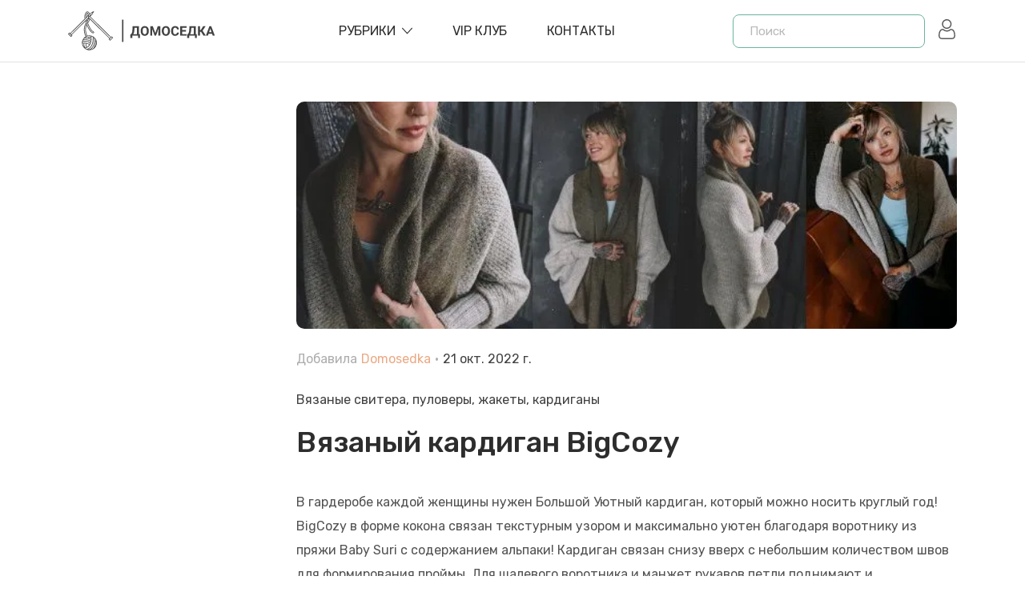

--- FILE ---
content_type: text/html; charset=utf-8
request_url: https://domosed-ka.ru/vyazanyj-kardigan-big-cozy
body_size: 20935
content:
<!doctype html>
<html data-n-head-ssr lang="ru" data-n-head="%7B%22lang%22:%7B%22ssr%22:%22ru%22%7D%7D">
  <head >
    <title>Вязаный кардиган BigCozy</title><meta data-n-head="ssr" charset="utf-8"><meta data-n-head="ssr" name="viewport" content="width=device-width, initial-scale=1, user-scalable=0"><meta data-n-head="ssr" name="format-detection" content="telephone=no"><meta data-n-head="ssr" name="follow_it-verification-code" content="b20UZ8VYLfBBLueVcx57"><meta data-n-head="ssr" name="yandex-verification" content="5e51684d8779a930"><meta data-n-head="ssr" data-hid="charset" charset="utf-8"><meta data-n-head="ssr" data-hid="mobile-web-app-capable" name="mobile-web-app-capable" content="yes"><meta data-n-head="ssr" data-hid="apple-mobile-web-app-title" name="apple-mobile-web-app-title" content="domosedka"><meta data-n-head="ssr" data-hid="og:type" name="og:type" property="og:type" content="website"><meta data-n-head="ssr" data-hid="og:site_name" name="og:site_name" property="og:site_name" content="domosedka"><meta data-n-head="ssr" data-hid="description" name="description" content="BigCozy в форме кокона связан текстурным узором и максимально уютен благодаря воротнику."><meta data-n-head="ssr" data-hid="og:title" name="og:title" content="Вязаный кардиган BigCozy"><meta data-n-head="ssr" data-hid="og:description" name="og:description" content="BigCozy в форме кокона связан текстурным узором и максимально уютен благодаря воротнику."><meta data-n-head="ssr" data-hid="og:image" name="og:image" content="https://api.domosed-ka.ru/uploads/Big_Cozy_Cardi3_7f581f8537.jpg"><link data-n-head="ssr" rel="icon" type="image/x-icon" href="/favicon.ico"><link data-n-head="ssr" href="https://mc.yandex.ru/metrika/tag.js" rel="preload" as="script"><link data-n-head="ssr" data-hid="gf-prefetch" rel="dns-prefetch" href="https://fonts.gstatic.com/"><link data-n-head="ssr" data-hid="gf-preconnect" rel="preconnect" href="https://fonts.gstatic.com/" crossorigin=""><link data-n-head="ssr" data-hid="gf-preload" rel="preload" as="style" href="https://fonts.googleapis.com/css2?family=Rubik:wght@400;500;600&amp;display=swap"><link data-n-head="ssr" data-hid="shortcut-icon" rel="shortcut icon" href="/_nuxt/icons/icon_64x64.e3e9fb.png"><link data-n-head="ssr" data-hid="apple-touch-icon" rel="apple-touch-icon" href="/_nuxt/icons/icon_512x512.e3e9fb.png" sizes="512x512"><link data-n-head="ssr" rel="manifest" href="/_nuxt/manifest.797b1d45.json" data-hid="manifest"><script data-n-head="ssr" data-hid="gf-script">(function(){var l=document.createElement('link');l.rel="stylesheet";l.href="https://fonts.googleapis.com/css2?family=Rubik:wght@400;500;600&display=swap";document.querySelector("head").appendChild(l);})();</script><script data-n-head="ssr" data-hid="nuxt-jsonld-24387cec" type="application/ld+json">{"@context":"https://schema.org","@type":"BlogPosting","mainEntityOfPage":{"@type":"WebPage","@id":"https://domosed-ka.ru/vyazanyj-kardigan-big-cozy"},"headline":"Вязаный кардиган BigCozy","image":"https://domosed-ka.ru/uploads/Big_Cozy_Cardi3_7f581f8537.jpg","author":{"@type":"Person","name":"Domosedka"},"datePublished":"2022-10-21","dateModified":"2022-10-21"}</script><noscript data-n-head="ssr" data-hid="gf-noscript"><link rel="stylesheet" href="https://fonts.googleapis.com/css2?family=Rubik:wght@400;500;600&display=swap"></noscript><link rel="preload" href="/_nuxt/6f83930.js" as="script"><link rel="preload" href="/_nuxt/36089b4.js" as="script"><link rel="preload" href="/_nuxt/bd86e60.js" as="script"><link rel="preload" href="/_nuxt/4c53978.js" as="script"><link rel="preload" href="/_nuxt/8f5230d.js" as="script"><style data-vue-ssr-id="464fe1bc:0 7e56e4e3:0 56b15182:0 3a1192c1:0 c72e2e5e:0 2b9974a0:0 04c6a0d1:0 0e8e0e71:0 68b0dbef:0 6f7ffdc1:0 c5859c44:0 be5451b4:0 7417eafc:0 7c3d04cf:0">.breadcrumb{margin-top:2rem}.container,.container-fluid,.container-lg,.container-md,.container-sm,.container-xl{width:100%;padding-right:15px;padding-left:15px;margin-right:auto;margin-left:auto}@media(min-width:576px){.container,.container-sm{max-width:540px}}@media(min-width:768px){.container,.container-md,.container-sm{max-width:720px}}@media(min-width:992px){.container,.container-lg,.container-md,.container-sm{max-width:960px}}@media(min-width:1200px){.container,.container-lg,.container-md,.container-sm,.container-xl{max-width:1140px}}.row{display:flex;flex-wrap:wrap;margin-right:-15px;margin-left:-15px}.no-gutters{margin-right:0;margin-left:0}.no-gutters>.col,.no-gutters>[class*=col-]{padding-right:0;padding-left:0}.col,.col-1,.col-2,.col-3,.col-4,.col-5,.col-6,.col-7,.col-8,.col-9,.col-10,.col-11,.col-12,.col-auto,.col-lg,.col-lg-1,.col-lg-2,.col-lg-3,.col-lg-4,.col-lg-5,.col-lg-6,.col-lg-7,.col-lg-8,.col-lg-9,.col-lg-10,.col-lg-11,.col-lg-12,.col-lg-auto,.col-md,.col-md-1,.col-md-2,.col-md-3,.col-md-4,.col-md-5,.col-md-6,.col-md-7,.col-md-8,.col-md-9,.col-md-10,.col-md-11,.col-md-12,.col-md-auto,.col-sm,.col-sm-1,.col-sm-2,.col-sm-3,.col-sm-4,.col-sm-5,.col-sm-6,.col-sm-7,.col-sm-8,.col-sm-9,.col-sm-10,.col-sm-11,.col-sm-12,.col-sm-auto,.col-xl,.col-xl-1,.col-xl-2,.col-xl-3,.col-xl-4,.col-xl-5,.col-xl-6,.col-xl-7,.col-xl-8,.col-xl-9,.col-xl-10,.col-xl-11,.col-xl-12,.col-xl-auto{position:relative;width:100%;padding-right:15px;padding-left:15px}.col{flex-basis:0;flex-grow:1;max-width:100%}.row-cols-1>*{flex:0 0 100%;max-width:100%}.row-cols-2>*{flex:0 0 50%;max-width:50%}.row-cols-3>*{flex:0 0 33.3333333333%;max-width:33.3333333333%}.row-cols-4>*{flex:0 0 25%;max-width:25%}.row-cols-5>*{flex:0 0 20%;max-width:20%}.row-cols-6>*{flex:0 0 16.6666666667%;max-width:16.6666666667%}.col-auto{flex:0 0 auto;width:auto;max-width:100%}.col-1{flex:0 0 8.3333333333%;max-width:8.3333333333%}.col-2{flex:0 0 16.6666666667%;max-width:16.6666666667%}.col-3{flex:0 0 25%;max-width:25%}.col-4{flex:0 0 33.3333333333%;max-width:33.3333333333%}.col-5{flex:0 0 41.6666666667%;max-width:41.6666666667%}.col-6{flex:0 0 50%;max-width:50%}.col-7{flex:0 0 58.3333333333%;max-width:58.3333333333%}.col-8{flex:0 0 66.6666666667%;max-width:66.6666666667%}.col-9{flex:0 0 75%;max-width:75%}.col-10{flex:0 0 83.3333333333%;max-width:83.3333333333%}.col-11{flex:0 0 91.6666666667%;max-width:91.6666666667%}.col-12{flex:0 0 100%;max-width:100%}.order-first{order:-1}.order-last{order:13}.order-0{order:0}.order-1{order:1}.order-2{order:2}.order-3{order:3}.order-4{order:4}.order-5{order:5}.order-6{order:6}.order-7{order:7}.order-8{order:8}.order-9{order:9}.order-10{order:10}.order-11{order:11}.order-12{order:12}.offset-1{margin-left:8.3333333333%}.offset-2{margin-left:16.6666666667%}.offset-3{margin-left:25%}.offset-4{margin-left:33.3333333333%}.offset-5{margin-left:41.6666666667%}.offset-6{margin-left:50%}.offset-7{margin-left:58.3333333333%}.offset-8{margin-left:66.6666666667%}.offset-9{margin-left:75%}.offset-10{margin-left:83.3333333333%}.offset-11{margin-left:91.6666666667%}@media(min-width:576px){.col-sm{flex-basis:0;flex-grow:1;max-width:100%}.row-cols-sm-1>*{flex:0 0 100%;max-width:100%}.row-cols-sm-2>*{flex:0 0 50%;max-width:50%}.row-cols-sm-3>*{flex:0 0 33.3333333333%;max-width:33.3333333333%}.row-cols-sm-4>*{flex:0 0 25%;max-width:25%}.row-cols-sm-5>*{flex:0 0 20%;max-width:20%}.row-cols-sm-6>*{flex:0 0 16.6666666667%;max-width:16.6666666667%}.col-sm-auto{flex:0 0 auto;width:auto;max-width:100%}.col-sm-1{flex:0 0 8.3333333333%;max-width:8.3333333333%}.col-sm-2{flex:0 0 16.6666666667%;max-width:16.6666666667%}.col-sm-3{flex:0 0 25%;max-width:25%}.col-sm-4{flex:0 0 33.3333333333%;max-width:33.3333333333%}.col-sm-5{flex:0 0 41.6666666667%;max-width:41.6666666667%}.col-sm-6{flex:0 0 50%;max-width:50%}.col-sm-7{flex:0 0 58.3333333333%;max-width:58.3333333333%}.col-sm-8{flex:0 0 66.6666666667%;max-width:66.6666666667%}.col-sm-9{flex:0 0 75%;max-width:75%}.col-sm-10{flex:0 0 83.3333333333%;max-width:83.3333333333%}.col-sm-11{flex:0 0 91.6666666667%;max-width:91.6666666667%}.col-sm-12{flex:0 0 100%;max-width:100%}.order-sm-first{order:-1}.order-sm-last{order:13}.order-sm-0{order:0}.order-sm-1{order:1}.order-sm-2{order:2}.order-sm-3{order:3}.order-sm-4{order:4}.order-sm-5{order:5}.order-sm-6{order:6}.order-sm-7{order:7}.order-sm-8{order:8}.order-sm-9{order:9}.order-sm-10{order:10}.order-sm-11{order:11}.order-sm-12{order:12}.offset-sm-0{margin-left:0}.offset-sm-1{margin-left:8.3333333333%}.offset-sm-2{margin-left:16.6666666667%}.offset-sm-3{margin-left:25%}.offset-sm-4{margin-left:33.3333333333%}.offset-sm-5{margin-left:41.6666666667%}.offset-sm-6{margin-left:50%}.offset-sm-7{margin-left:58.3333333333%}.offset-sm-8{margin-left:66.6666666667%}.offset-sm-9{margin-left:75%}.offset-sm-10{margin-left:83.3333333333%}.offset-sm-11{margin-left:91.6666666667%}}@media(min-width:768px){.col-md{flex-basis:0;flex-grow:1;max-width:100%}.row-cols-md-1>*{flex:0 0 100%;max-width:100%}.row-cols-md-2>*{flex:0 0 50%;max-width:50%}.row-cols-md-3>*{flex:0 0 33.3333333333%;max-width:33.3333333333%}.row-cols-md-4>*{flex:0 0 25%;max-width:25%}.row-cols-md-5>*{flex:0 0 20%;max-width:20%}.row-cols-md-6>*{flex:0 0 16.6666666667%;max-width:16.6666666667%}.col-md-auto{flex:0 0 auto;width:auto;max-width:100%}.col-md-1{flex:0 0 8.3333333333%;max-width:8.3333333333%}.col-md-2{flex:0 0 16.6666666667%;max-width:16.6666666667%}.col-md-3{flex:0 0 25%;max-width:25%}.col-md-4{flex:0 0 33.3333333333%;max-width:33.3333333333%}.col-md-5{flex:0 0 41.6666666667%;max-width:41.6666666667%}.col-md-6{flex:0 0 50%;max-width:50%}.col-md-7{flex:0 0 58.3333333333%;max-width:58.3333333333%}.col-md-8{flex:0 0 66.6666666667%;max-width:66.6666666667%}.col-md-9{flex:0 0 75%;max-width:75%}.col-md-10{flex:0 0 83.3333333333%;max-width:83.3333333333%}.col-md-11{flex:0 0 91.6666666667%;max-width:91.6666666667%}.col-md-12{flex:0 0 100%;max-width:100%}.order-md-first{order:-1}.order-md-last{order:13}.order-md-0{order:0}.order-md-1{order:1}.order-md-2{order:2}.order-md-3{order:3}.order-md-4{order:4}.order-md-5{order:5}.order-md-6{order:6}.order-md-7{order:7}.order-md-8{order:8}.order-md-9{order:9}.order-md-10{order:10}.order-md-11{order:11}.order-md-12{order:12}.offset-md-0{margin-left:0}.offset-md-1{margin-left:8.3333333333%}.offset-md-2{margin-left:16.6666666667%}.offset-md-3{margin-left:25%}.offset-md-4{margin-left:33.3333333333%}.offset-md-5{margin-left:41.6666666667%}.offset-md-6{margin-left:50%}.offset-md-7{margin-left:58.3333333333%}.offset-md-8{margin-left:66.6666666667%}.offset-md-9{margin-left:75%}.offset-md-10{margin-left:83.3333333333%}.offset-md-11{margin-left:91.6666666667%}}@media(min-width:992px){.col-lg{flex-basis:0;flex-grow:1;max-width:100%}.row-cols-lg-1>*{flex:0 0 100%;max-width:100%}.row-cols-lg-2>*{flex:0 0 50%;max-width:50%}.row-cols-lg-3>*{flex:0 0 33.3333333333%;max-width:33.3333333333%}.row-cols-lg-4>*{flex:0 0 25%;max-width:25%}.row-cols-lg-5>*{flex:0 0 20%;max-width:20%}.row-cols-lg-6>*{flex:0 0 16.6666666667%;max-width:16.6666666667%}.col-lg-auto{flex:0 0 auto;width:auto;max-width:100%}.col-lg-1{flex:0 0 8.3333333333%;max-width:8.3333333333%}.col-lg-2{flex:0 0 16.6666666667%;max-width:16.6666666667%}.col-lg-3{flex:0 0 25%;max-width:25%}.col-lg-4{flex:0 0 33.3333333333%;max-width:33.3333333333%}.col-lg-5{flex:0 0 41.6666666667%;max-width:41.6666666667%}.col-lg-6{flex:0 0 50%;max-width:50%}.col-lg-7{flex:0 0 58.3333333333%;max-width:58.3333333333%}.col-lg-8{flex:0 0 66.6666666667%;max-width:66.6666666667%}.col-lg-9{flex:0 0 75%;max-width:75%}.col-lg-10{flex:0 0 83.3333333333%;max-width:83.3333333333%}.col-lg-11{flex:0 0 91.6666666667%;max-width:91.6666666667%}.col-lg-12{flex:0 0 100%;max-width:100%}.order-lg-first{order:-1}.order-lg-last{order:13}.order-lg-0{order:0}.order-lg-1{order:1}.order-lg-2{order:2}.order-lg-3{order:3}.order-lg-4{order:4}.order-lg-5{order:5}.order-lg-6{order:6}.order-lg-7{order:7}.order-lg-8{order:8}.order-lg-9{order:9}.order-lg-10{order:10}.order-lg-11{order:11}.order-lg-12{order:12}.offset-lg-0{margin-left:0}.offset-lg-1{margin-left:8.3333333333%}.offset-lg-2{margin-left:16.6666666667%}.offset-lg-3{margin-left:25%}.offset-lg-4{margin-left:33.3333333333%}.offset-lg-5{margin-left:41.6666666667%}.offset-lg-6{margin-left:50%}.offset-lg-7{margin-left:58.3333333333%}.offset-lg-8{margin-left:66.6666666667%}.offset-lg-9{margin-left:75%}.offset-lg-10{margin-left:83.3333333333%}.offset-lg-11{margin-left:91.6666666667%}}@media(min-width:1200px){.col-xl{flex-basis:0;flex-grow:1;max-width:100%}.row-cols-xl-1>*{flex:0 0 100%;max-width:100%}.row-cols-xl-2>*{flex:0 0 50%;max-width:50%}.row-cols-xl-3>*{flex:0 0 33.3333333333%;max-width:33.3333333333%}.row-cols-xl-4>*{flex:0 0 25%;max-width:25%}.row-cols-xl-5>*{flex:0 0 20%;max-width:20%}.row-cols-xl-6>*{flex:0 0 16.6666666667%;max-width:16.6666666667%}.col-xl-auto{flex:0 0 auto;width:auto;max-width:100%}.col-xl-1{flex:0 0 8.3333333333%;max-width:8.3333333333%}.col-xl-2{flex:0 0 16.6666666667%;max-width:16.6666666667%}.col-xl-3{flex:0 0 25%;max-width:25%}.col-xl-4{flex:0 0 33.3333333333%;max-width:33.3333333333%}.col-xl-5{flex:0 0 41.6666666667%;max-width:41.6666666667%}.col-xl-6{flex:0 0 50%;max-width:50%}.col-xl-7{flex:0 0 58.3333333333%;max-width:58.3333333333%}.col-xl-8{flex:0 0 66.6666666667%;max-width:66.6666666667%}.col-xl-9{flex:0 0 75%;max-width:75%}.col-xl-10{flex:0 0 83.3333333333%;max-width:83.3333333333%}.col-xl-11{flex:0 0 91.6666666667%;max-width:91.6666666667%}.col-xl-12{flex:0 0 100%;max-width:100%}.order-xl-first{order:-1}.order-xl-last{order:13}.order-xl-0{order:0}.order-xl-1{order:1}.order-xl-2{order:2}.order-xl-3{order:3}.order-xl-4{order:4}.order-xl-5{order:5}.order-xl-6{order:6}.order-xl-7{order:7}.order-xl-8{order:8}.order-xl-9{order:9}.order-xl-10{order:10}.order-xl-11{order:11}.order-xl-12{order:12}.offset-xl-0{margin-left:0}.offset-xl-1{margin-left:8.3333333333%}.offset-xl-2{margin-left:16.6666666667%}.offset-xl-3{margin-left:25%}.offset-xl-4{margin-left:33.3333333333%}.offset-xl-5{margin-left:41.6666666667%}.offset-xl-6{margin-left:50%}.offset-xl-7{margin-left:58.3333333333%}.offset-xl-8{margin-left:66.6666666667%}.offset-xl-9{margin-left:75%}.offset-xl-10{margin-left:83.3333333333%}.offset-xl-11{margin-left:91.6666666667%}}.pagination{display:flex;padding-left:0;list-style:none;border-radius:.25rem}.page-link{position:relative;display:block;padding:.5rem .75rem;margin-left:-1px;line-height:1.25;color:#6c757d;background-color:#fff;border:1px solid #d5d5d5}.page-link:hover{z-index:2;color:#fff;text-decoration:none;background-color:#eaaa85;border-color:#eaaa85}.page-link:focus{z-index:3;outline:0;box-shadow:0 0 0 .2rem rgba(0,123,255,.25)}.page-item:first-child .page-link{margin-left:0;border-top-left-radius:.25rem;border-bottom-left-radius:.25rem}.page-item:last-child .page-link{border-top-right-radius:.25rem;border-bottom-right-radius:.25rem}.page-item.active .page-link{z-index:3;color:#fff;background-color:#eaaa85;border-color:#eaaa85}.page-item.disabled .page-link{color:#d5d5d5;pointer-events:none;cursor:auto;background-color:#fff;border-color:#dee2e6}.pagination-lg .page-link{padding:.75rem 1.5rem;font-size:1.25rem;line-height:1.5}.pagination-lg .page-item:first-child .page-link{border-top-left-radius:.3rem;border-bottom-left-radius:.3rem}.pagination-lg .page-item:last-child .page-link{border-top-right-radius:.3rem;border-bottom-right-radius:.3rem}.pagination-sm .page-link{padding:.25rem .5rem;font-size:.875rem;line-height:1.5}.pagination-sm .page-item:first-child .page-link{border-top-left-radius:.2rem;border-bottom-left-radius:.2rem}.pagination-sm .page-item:last-child .page-link{border-top-right-radius:.2rem;border-bottom-right-radius:.2rem}.breadcrumb{display:flex;flex-wrap:wrap;padding:.75rem 1rem;margin-bottom:1rem;font-size:1.8rem;list-style:none;background-color:transparent;border-radius:.25rem}.breadcrumb-item+.breadcrumb-item{padding-left:.5rem}.breadcrumb-item+.breadcrumb-item:before{float:left;padding-right:.5rem;color:#6c757d;content:"/"}.breadcrumb-item+.breadcrumb-item:hover:before{text-decoration:underline;text-decoration:none}.breadcrumb-item.active{color:#6c757d}
.nuxt-progress{position:fixed;top:0;left:0;right:0;height:2px;width:0;opacity:1;transition:width .1s,opacity .4s;background-color:#000;z-index:999999}.nuxt-progress.nuxt-progress-notransition{transition:none}.nuxt-progress-failed{background-color:red}
body{margin:0}#__layout,#__nuxt,body,html{height:100%}.bg{position:fixed;top:0;right:0;bottom:0;left:0}#wrapper{height:100%!important;display:flex!important;flex-direction:column!important}.category,.single{margin-top:5rem}.main,.test{flex-shrink:0}.menu-opened{overflow:hidden}.fade-enter-active,.fade-leave-active{transition:opacity .5s}.fade-enter,.fade-leave-to{opacity:0}*{font-family:"Rubik",sans-serif}
:root{--brand-color:#6ab4a0}.sub-h{margin-top:3rem;margin-bottom:3rem;text-align:center}.sub-h h1{font-size:3.5rem}.sub-h .descr{font-size:1.5rem}input[type=email],input[type=password],input[type=text],textarea{width:100%;margin-bottom:3rem;border:1px solid #d7d7d7;font-size:1.5rem;font-style:italic;line-height:5rem;padding-left:2rem;color:#000}input[type=email].error,input[type=password].error,input[type=text].error,textarea.error{border-color:pink}input[type=email]:focus,input[type=password]:focus,input[type=text]:focus,textarea:focus{border-color:#eaaa85;outline:none}input::-moz-placeholder,textarea::-moz-placeholder{color:#b9b9b9}input:-ms-input-placeholder,textarea:-ms-input-placeholder{color:#b9b9b9}input::placeholder,textarea::placeholder{color:#b9b9b9}@media screen and (max-width:992px){.sidebar{order:2;margin-top:4rem}.main-content{order:1}}.brand-button{line-height:1;display:inline-block;margin:.8rem .5rem}.brand-button a{display:block;float:left;padding:.8rem 1.4rem;font-size:1.4rem;color:#7e7e7e;font-weight:400;border:1px solid #f3f3f3;border-radius:5px;background:0 0;text-transform:capitalize}.brand-button a:hover{background-color:#6ab4a0;background-color:var(--brand-color);color:#fff;border-color:#6ab4a0;border-color:var(--brand-color)}html{font-family:"Rubik",sans-serif!important;font-size:10px;font-weight:400;font-style:normal;line-height:1.625;position:relative;visibility:visible;color:#474747}@media screen and (max-width:1024px){html{font-size:8px}}@media screen and (max-width:400px){html{font-size:8px}}.b-pagination .page-item{margin-left:1rem}.b-pagination .page-item:first-child .page-link,.b-pagination .page-item:last-child .page-link{border-radius:5px}.b-pagination .page-item.active:not(.disabled) .page-link,.b-pagination .page-item:hover:not(.disabled) .page-link{box-shadow:0 5px 15px 0 rgba(234,170,133,.5)}.b-pagination .page-item .page-link{display:flex;align-items:center;justify-content:center;padding:0;width:4rem;height:4rem;font-size:1.6rem;font-weight:500;border-radius:5px}.open{position:fixed;left:0;right:0;top:0;bottom:0;background-color:rgba(0,0,0,.5);z-index:2;display:block}.button:before{background:#000}.button:hover{cursor:pointer}*,:after,:before,button{box-sizing:border-box}a,button{transition:all .3s ease 0s;transition-property:all;transition-duration:.3s;transition-timing-function:ease;transition-delay:0s;text-decoration:none;background-color:transparent;border:0}.button{background:#6ab4a0;background:var(--brand-color);border:none;width:15rem;height:4rem;font-size:1.4rem;text-transform:uppercase;font-weight:400;color:#fff;z-index:1;position:relative;box-shadow:none;transition:all .3s ease 0s;display:flex;flex-direction:row;align-items:center;justify-content:center;border-radius:10px;overflow:hidden}.button.reverse{background:#eaaa85}.button.reverse:before{content:"";background:#252525}.button:hover:before{content:"";transform:scale(1.5)}.button:before{position:absolute;content:"";top:0;right:0;bottom:0;left:0;background:#eaaa85;z-index:-1;transition:.3s linear;transform:scale(0);border-radius:50%;width:100%;height:100%}
header{z-index:8}.navbar,header{position:relative}.navbar{z-index:1;box-shadow:0 1px rgba(0,0,0,.11)}@-webkit-keyframes sticky{0%{transform:translateY(-100%)}to{transform:translateY(0)}}@keyframes sticky{0%{transform:translateY(-100%)}to{transform:translateY(0)}}.navbar .logout{margin-left:2rem;width:2rem;fill:#2d2d2d}.navbar .logout:hover{cursor:pointer}.navbar .search-btn{margin-left:auto}@media screen and (min-width:576px){.navbar .search-btn{display:none}}.navbar .search-btn svg{width:2.2rem;fill:#5a5959;transform:scaleX(-1)}.navbar .user{width:2.5rem;margin-left:1.5rem}.navbar .user svg{fill:#5a5959;transition:all .3s ease 0s}.navbar .user:hover{cursor:pointer}.navbar .user:hover svg{fill:#000}.navbar.sticky{position:fixed;top:0;left:0;width:100%;z-index:99;-webkit-animation:sticky 1s;animation:sticky 1s;box-shadow:2px 4px 8px rgba(51,51,51,.25);background-color:#fff}.navbar .inner{display:flex;align-items:center;height:7.7rem}@media screen and (max-width:768px){.navbar .inner{padding:1rem 0}}.navbar .inner .logo{align-self:center!important;flex:0 0 auto;width:auto;font-size:3.3rem;font-family:"Pacifico",cursive;color:var(--brand-color);display:flex}.navbar .inner .logo svg{width:20rem;height:auto}.navbar .inner .logo svg path{fill:#424242}.navbar .inner .burger{display:none;margin-left:1.5rem}@media screen and (max-width:992px){.navbar .inner .burger{display:flex}}.navbar .inner .burger svg{width:2.9rem;height:auto;fill:#5a5959}@media screen and (max-width:992px){.navbar .inner nav{background:#fff;position:fixed;width:350px;left:-350px;top:0;bottom:0;height:100vh;z-index:10;transition:left .5s ease;overflow:auto}.navbar .inner nav.openned{left:0}.navbar .inner nav>ul{margin-left:0;list-style:none;padding:50px 30px}.navbar .inner nav>ul>li{position:relative}.navbar .inner nav>ul>li.active>a{color:#eaaa85}.navbar .inner nav>ul>li.active .expand:before{content:"";background-color:#eaaa85}.navbar .inner nav>ul>li.active .expand:after{content:"";transform:rotate(0) scale(.75);background-color:#eaaa85}.navbar .inner nav>ul>li.active>ul{display:block;opacity:1;height:100%}.navbar .inner nav>ul>li.active>ul a{transform:translateX(10px)}.navbar .inner nav>ul>li>a{color:#474747;border-top:1px solid #eee;font-size:1.6rem;font-weight:600;padding:10px 0;display:block}.navbar .inner nav>ul>li .expand{position:absolute;z-index:2;top:0;right:0;width:24px;height:41px;cursor:pointer;background-color:transparent}.navbar .inner nav>ul>li .expand:before{transform:scale(.75)}.navbar .inner nav>ul>li .expand:after,.navbar .inner nav>ul>li .expand:before{position:absolute;top:calc(50% - 1px);left:calc(50% - 7px);width:14px;height:2px;content:"";transition:all .5s ease 0s;background-color:#000}.navbar .inner nav>ul>li .expand:after{transform:scale(.75);transform:rotate(90deg) scale(.75)}.navbar .inner nav>ul>li>ul{position:static;top:auto;overflow:hidden;width:100%;min-width:auto;padding:0;transition:all .3s linear;opacity:1;height:0;box-shadow:none;list-style:none;opacity:0}.navbar .inner nav>ul>li>ul li{border-top:1px solid #eee}.navbar .inner nav>ul>li>ul a{color:#474747;font-size:1.6rem;font-weight:500;padding:15px 0;display:inline-block;transform:translateX(-20px)}}@media screen and (min-width:993px){.navbar .inner nav{flex:1 0 0%;align-self:center!important;display:flex;justify-content:center;z-index:5}.navbar .inner nav>ul{display:flex;list-style:none;margin:0}.navbar .inner nav>ul>li{padding-right:5rem;position:relative}.navbar .inner nav>ul>li.has-drop>a{display:flex;align-items:center}.navbar .inner nav>ul>li.has-drop>a:after{content:"";background-image:url('data:image/svg+xml;utf8, <svg fill="%232d2d2d" x="0px" y="0px" xmlns="http://www.w3.org/2000/svg" xmlns:xlink="http://www.w3.org/1999/xlink"	 width="612px" height="612px" viewBox="0 0 612 612" style="enable-background:new 0 0 612 612;" xml:space="preserve"><g>	<g id="_x31_0_34_">		<g  ><path d="m604.5 134.78c-9.999-10.05-26.222-10.05-36.221 0l-262.27 287.78-262.29-287.78c-9.999-10.05-26.223-10.05-36.222 0s-9.999 26.35 0 36.399l279.1 306.24c5.331 5.357 12.422 7.652 19.386 7.296 6.988 0.356 14.055-1.939 19.386-7.296l279.13-306.27c9.998-10.048 9.998-26.322-1e-3 -36.372z"/></g></g></g></svg>');transition:all .3s ease 0s;transition-property:all;transition-duration:.3s;transition-timing-function:ease;transition-delay:0s;background-size:100%;width:1.3rem;height:1.3rem;display:block;margin-left:.8rem}.navbar .inner nav>ul>li>a{font-size:1.6rem;font-weight:400;text-decoration:none;text-transform:uppercase;color:#2d2d2d;display:block;position:relative;line-height:8rem}.navbar .inner nav>ul>li:hover>a{color:var(--brand-color)}.navbar .inner nav>ul>li:hover>a:after{content:"";background-image:url('data:image/svg+xml;utf8, <svg fill="%23eaaa85" x="0px" y="0px" xmlns="http://www.w3.org/2000/svg" xmlns:xlink="http://www.w3.org/1999/xlink"	 width="612px" height="612px" viewBox="0 0 612 612" style="enable-background:new 0 0 612 612;" xml:space="preserve"><g>	<g id="_x31_0_34_">		<g  ><path d="m604.5 134.78c-9.999-10.05-26.222-10.05-36.221 0l-262.27 287.78-262.29-287.78c-9.999-10.05-26.223-10.05-36.222 0s-9.999 26.35 0 36.399l279.1 306.24c5.331 5.357 12.422 7.652 19.386 7.296 6.988 0.356 14.055-1.939 19.386-7.296l279.13-306.27c9.998-10.048 9.998-26.322-1e-3 -36.372z"/></g></g></g></svg>')}.navbar .inner nav>ul>li:hover.has-drop ul{opacity:1;visibility:visible;transform:rotateX(0);transition:transform .3s,opacity .3s}.navbar .inner nav>ul ul{position:absolute;background:#fff;border-radius:5px;box-shadow:-1px 10px 80px -15px rgba(0,0,0,.3);min-width:280px;padding:25px;top:100px;opacity:0;visibility:hidden;transform-origin:0 0;transform-style:preserve-3d;transform:rotateX(-75deg);display:block;transition:transform .3s,opacity .3s}.navbar .inner nav>ul ul li{margin:0;display:block;padding:0 0 15px}.navbar .inner nav>ul ul li:last-child{padding-bottom:0}.navbar .inner nav>ul ul li a{color:#2d2d2d;font-size:1.6rem}.navbar .inner nav>ul ul li a:hover{color:var(--brand-color)}}
.close-btn[data-v-24b1fa7c]{display:none}@media screen and (max-width:575px){.search[data-v-24b1fa7c]{position:absolute;background:#e2d6d0;left:.5rem;right:.5rem;margin:0!important;top:.5rem;bottom:.5rem;display:flex;align-items:center;justify-content:center;height:6.2rem;z-index:9;top:-80px;transition:all .4s ease-in}.search.show[data-v-24b1fa7c]{top:.5rem}.search .close-btn[data-v-24b1fa7c]{display:flex;justify-content:center;align-items:center;position:absolute;right:2rem;top:0;bottom:0;margin:auto}.search .close-btn svg[data-v-24b1fa7c]{width:2rem}}.search[data-v-24b1fa7c]{flex:0 0 auto;width:auto;align-self:center}@media screen and (max-width:992px){.search[data-v-24b1fa7c]{flex:1 0 auto;text-align:right;margin-right:3rem;margin-left:2rem}.search form[data-v-24b1fa7c]{display:inline-block}}form[data-v-24b1fa7c]{max-width:24rem}input[data-v-24b1fa7c]{display:block;min-height:3.5rem;padding:.8rem 8rem .8rem 2rem;font-size:1.5rem;font-weight:400;line-height:1.625;color:#474747;border-radius:8px;border:1px solid var(--brand-color);background-color:#fff;outline:none;width:100%}
aside{margin-bottom:4rem}#ok_group_widget{position:relative;width:100%!important;height:230px!important}#ok_group_widget iframe{position:absolute;left:0;right:0;width:100%!important}#ok_group_widget iframe #main{width:100%!important}#vk_groups iframe{border:1px solid rgba(0,0,0,.08);border-radius:4px}
.post .thumb{border-radius:1rem;overflow:hidden}.post .thumb img{width:100%;max-width:100%;display:block;height:auto}.post .wp-caption{width:inherit!important}.post .author-date{font-size:1.6rem;display:flex;color:#adadad;padding-top:2.5rem;padding-bottom:2.5rem}.post .author-date span{padding:0 .5rem}.post .author-date .author{color:#eaaa85;font-weight:400;padding-left:.5rem}.post .author-date .date{color:#424242}.post .categories a{font-size:1.6rem;color:#424242}.post .categories a:after{content:", "}.post .categories a:last-child:after{content:""}.post .categories a:hover{color:#eaaa85}.post h1,.post h2,.post h3,.post h4{color:#2d2d2d;font-weight:500}.post h1{font-size:3.6rem;margin:1.5rem 0 3.5rem;line-height:1.4}.post h2{font-size:3.2rem}.post h3{font-size:3rem}.post h4{font-size:2.8rem}.post .inside,.post p{color:#525252;line-height:3rem;margin-bottom:4rem;font-size:1.8rem}@media screen and (min-width:768px){.post .inside,.post p{font-size:1.6rem}}.post .inside img,.post p img{display:block;margin:0 auto;max-width:100%}.post ul{list-style:none;padding:0;margin-top:0}.post ul li{color:#525252;font-weight:500;line-height:3rem;font-size:1.6rem;margin-top:2rem}.post ul li:first-child{margin-top:0}
.forform input{display:none}.forform input[type=submit]{display:inline-block;background:#91c90a!important;color:#fff}.forform .test{float:left;margin-right:2rem;background:#f78888!important}.alert{position:relative;padding:1rem;border-radius:.25rem;border:1px solid #efcf67;background-color:#fff0c0;margin-bottom:4rem}section.buy{background:linear-gradient(90deg,#bce7de,#caeee4);border-radius:10px;padding:4rem 3rem;display:flex;flex-direction:column}section.buy .email input{width:80%;line-height:4rem;border-radius:10px;background:#eefffb;border:1px solid #95c3b9;transition:all .5s ease-in}@media screen and (min-width:768px){section.buy .email input{width:30%}}section.buy .email input.error{border-color:#ff8da1;background:#ffecf0}section.buy .price{font-size:2rem;color:#414141;font-weight:500;margin:0 0 1.2rem;display:flex;align-items:center}section.buy .price .sale{border-radius:5px;background-color:#eaaa85;padding:.5rem;color:#fff;font-size:1.4rem;margin-left:1rem}section.buy .title{font-size:3rem;color:#424242;font-weight:500;display:block;margin:0 0 2.8rem;line-height:4rem}section.buy .buy{background:var(--brand-color)}section.buy .payment-form{z-index:1000}
.tags[data-v-57159f97]{display:flex;align-items:center;margin-bottom:4rem}.tags span svg[data-v-57159f97]{width:3rem}.tags ul[data-v-57159f97]{list-style:none;padding:0;margin:0 0 0 2rem}
.rpl[data-v-1602b88e]{padding-left:7rem}.comments-area[data-v-1602b88e]{line-height:2rem;margin-top:10rem;background-color:#fff;border-radius:10px;border:1px solid #f3f3f3}.comments-area .heading[data-v-1602b88e]{font-size:2.4rem;display:block;text-transform:capitalize;font-weight:400;color:#6c6c6c;margin:0 0 5rem;padding:14px 0 15px 18px;background:#f3f3f3}@media screen and (max-width:767px){.comments-area .heading[data-v-1602b88e]{margin-bottom:4rem}}.comments-area .single-review[data-v-1602b88e]{display:flex;margin:0 0 6rem;padding-left:3rem;padding-right:3rem}@media screen and (max-width:767px){.comments-area .single-review[data-v-1602b88e]{display:block}}.comments-area .single-review .review-img[data-v-1602b88e]{flex:0 0 60px;margin:0 15px 0 0}@media screen and (max-width:767px){.comments-area .single-review .review-img[data-v-1602b88e]{margin-bottom:1rem}}.comments-area .single-review .review-img img[data-v-1602b88e]{border-radius:10px}@media screen and (min-width:768px){.comments-area .single-review .review-content[data-v-1602b88e]{padding-left:15px}}.comments-area .single-review .review-content .review-top-wrap[data-v-1602b88e]{display:flex;align-items:center;justify-content:space-between;margin:0 0 2rem}.comments-area .single-review .review-content .review-top-wrap .review-left[data-v-1602b88e]{display:flex;line-height:2.4rem;font-size:1.6rem}.comments-area .single-review .review-content .review-top-wrap .review-left .title[data-v-1602b88e]{font-size:1.8rem;font-weight:500;color:#333;margin-top:0;margin-bottom:.5rem}.comments-area .single-review .review-content .review-top-wrap .review-left .date[data-v-1602b88e]{font-weight:400;color:#666}.comments-area .single-review .review-content .review-bottom[data-v-1602b88e]{font-size:1.6rem;margin:0;line-height:3rem;color:#525252}.comments-area .single-review .review-content .review-bottom .review-left[data-v-1602b88e]{display:flex;align-items:center}.comments-area .single-review .review-content .review-bottom .review-left[data-v-1602b88e]:hover{cursor:pointer}.comments-area .single-review .review-content .review-bottom .review-left span[data-v-1602b88e]{width:1.8rem;height:1.8rem;margin-right:1rem;margin-bottom:5px}.comments-area .single-review .review-content .review-bottom .review-left span svg[data-v-1602b88e]{width:1.8rem;height:1.8rem}
.form-wr[data-v-30a95c78]{line-height:2.4rem;margin-top:10rem;background-color:#fff;border-radius:10px;border:1px solid #f3f3f3;margin-bottom:4rem}.form-wr .heading[data-v-30a95c78]{font-size:2.4rem;display:block;text-transform:capitalize;font-weight:400;color:#6c6c6c;margin:0 0 5rem;padding:14px 0 15px 18px;background:#f3f3f3}.form-wr .inner[data-v-30a95c78]{padding-left:3rem;padding-right:3rem;padding-bottom:6rem}
input[data-v-1d82c6e6]{height:5rem}.success[data-v-1d82c6e6]{font-size:1.5rem;color:#fff;background:#43b7da;border-radius:5px;margin-bottom:2rem;padding:.7rem 2rem}textarea[data-v-1d82c6e6]{height:15rem}.button[data-v-1d82c6e6]{width:18rem;height:5rem;font-size:1.6rem}
footer[data-v-1f75eb90]{margin-top:auto!important;background-color:#252525;color:#fff;padding-top:5rem}footer .subscribe[data-v-1f75eb90]{display:flex;justify-content:space-between;margin-bottom:5rem}footer .subscribe .left[data-v-1f75eb90]{display:flex;flex-wrap:wrap}footer .subscribe .left .icon[data-v-1f75eb90]{padding-right:30px}footer .subscribe .left .icon svg[data-v-1f75eb90]{fill:var(--brand-color);width:6rem;height:6rem}footer .subscribe .left .text-block div[data-v-1f75eb90]:first-child{font-size:2.4rem;font-weight:400;color:#fff;margin:0 0 10px;line-height:1.2}footer .subscribe .left .text-block div[data-v-1f75eb90]:last-child{font-size:1.6rem;color:#a1a1a1;line-height:1}footer .subscribe form[data-v-1f75eb90]{display:flex;position:relative}@media screen and (max-width:992px){footer .subscribe form[data-v-1f75eb90]{margin-top:3rem}}footer .subscribe form input[data-v-1f75eb90]{display:inline-block;line-height:5rem;font-size:15px;width:100%;background:0 0;border-radius:0;text-align:left;box-shadow:none;padding-left:2rem;padding-right:1rem;outline:0;height:5.2rem;font-size:1.4rem;border:0;background-color:#454545;color:#fff;border-radius:5px 5px 5px 5px}footer .subscribe form button[data-v-1f75eb90]{height:5.2rem;position:absolute;top:0;right:0;width:14.6rem;display:flex;flex-direction:column;align-items:center;justify-content:center;font-size:1.4rem;color:#fff;font-weight:500;text-transform:uppercase;background-color:var(--brand-color);border-radius:0 5px 5px 0;z-index:1;overflow:hidden;box-shadow:none}footer .year[data-v-1f75eb90]{color:#a1a1a1;font-size:1.6rem;vertical-align:top}footer .wr[data-v-1f75eb90]{border-top:1px solid #454545}footer .copy[data-v-1f75eb90]{padding:2.5rem 0;display:flex;align-items:center}footer .cards[data-v-1f75eb90],footer .links[data-v-1f75eb90]{text-align:right}footer .links a[data-v-1f75eb90]{color:#a1a1a1;font-size:1.6rem;margin-right:1rem;white-space:nowrap}</style>
  </head>
  <body class="" data-n-head="%7B%22class%22:%7B%22ssr%22:%22%22%7D%7D">
    <div data-server-rendered="true" id="__nuxt"><!----><div id="__layout"><div id="wrapper" data-fetch-key="0"><div class="main"><header><div class="navbar"><!----> <div class="container"><div class="inner"><a href="/" class="logo nuxt-link-active"><svg viewBox="0 0 356 88" xmlns="http://www.w3.org/2000/svg"><path d="m99.79 59.035-2.3111-2.3111c-0.2689-0.2688-0.7444-0.2688-1.0122 0l-1.0822 1.0822-45.426-45.424c-0.0411-0.0433-0.0889-0.08-0.1411-0.11l-0.2333-0.1389c-0.0045-0.1555-0.0011-0.3144-0.0089-0.4689l4.0788-4.0777c0.0412-0.04223 0.0789-0.09 0.1112-0.14111l3.7644-6.3655c0.1666-0.28111 0.12-0.63999-0.1112-0.8711-0.2333-0.23222-0.5911-0.27444-0.8711-0.11l-6.3643 3.7655c-0.0522 0.03-0.1 0.06667-0.1411 0.11l-1.7145 1.7144c-0.4966-1.2411-1.1011-2.2989-1.7466-3.0989-1.0822-1.3444-2.26-2.0266-3.4955-2.0266-1.52 0-2.91 1.0244-4.1333 3.0455-1.5833 2.6166-3.5866 8.3643-2.2278 12.649l0.25 0.7845-32.358 32.356-1.0833-1.0811c-0.26777-0.2689-0.74443-0.2689-1.0122 0l-2.31 2.3111c-0.28 0.2788-0.28 0.7322 0 1.0122l5.7766 5.7777c0.13333 0.1333 0.31555 0.2089 0.50555 0.2089 0.19111 0 0.37222-0.0745 0.50666-0.2089l2.3111-2.3122c0.13444-0.1334 0.20999-0.3156 0.20999-0.5067 0-0.19-0.07555-0.3711-0.20999-0.5055l-1.0833-1.0834 30.274-30.272c0.2811 0.9233 0.6711 2.151 1.1677 3.5855l-0.1122 0.1144 0.07 0.0456 0.0689-0.0934c0.02 0.0589 0.0422 0.1189 0.0633 0.1789l-0.1311-0.0855-0.8555 1.1522c-0.3267 0.5-7.8766 12.374 0.1044 29.228-2.7555 1.6911-4.9877 4.1611-6.3721 7.1089-0.0078 0.0088-0.01 0.02-0.0156 0.03-0.5411 1.1566-1.37 3.0277-1.5277 4.4788-0.1589 1.45 0.0133 3.7866 0.0289 3.8233 0.33 4.1555 2.1955 7.8799 5.0343 10.609 0.04 0.0377 0.0712 0.0911 0.1167 0.1166 0.0045 0.0022 0.0122 0.0034 0.0167 0.0056 1.1611 1.09 4.6099 3.2133 4.9155 3.2188 0.9911 0.4167 2.0288 0.74 3.1033 0.9589 0.0044 0.0011 0.0055 0.0067 0.01 0.0089 0.1844 0.1033 0.5166 0.1622 0.9555 0.1622 0.0278 0 0.07-0.0078 0.0978-0.0078 0.7355 0.1 1.4822 0.17 2.2444 0.17 2.8889 0 7.9944-2.0555 8.0055-2.061 0.03-0.0167 0.14-0.0789 0.3022-0.1967 4.9277-2.8733 8.2544-8.2021 8.2544-14.304 0-2.6889-1.8722-7.6844-1.9445-7.7688-2.7899-5.2255-8.2921-8.7932-14.618-8.7932-1.6266 0-3.1977 0.24-4.6844 0.6788-5.4132-11.373-2.6688-20.234-1.1777-23.619 2.9166 7.0988 7.4665 15.576 13.222 17.94 0.25 0.1045 0.5289 0.1611 0.8145 0.1611 0.8733 0 1.6522-0.5222 1.9866-1.3277 0.45-1.1022-0.0744-2.3589-1.1711-2.8078-4.9577-2.0355-9.4699-11.625-12.169-18.951 1.3577-1.6866 3.2044-4.4844 4.3588-8.1888l43.106 43.11-1.0811 1.0822c-0.28 0.28-0.28 0.7334 0 1.0134l2.31 2.3111c0.1333 0.1344 0.3155 0.2088 0.5055 0.2088 0.1911 0 0.3722-0.0744 0.5067-0.2088l5.7777-5.7766c0.1355-0.1356 0.2111-0.3178 0.2111-0.5089 0-0.1889-0.0756-0.3711-0.21-0.5056zm-50.94-51.842 2.141-2.1422 3.8844-2.2978-2.2977 3.8844-3.1666 3.1677c-0.0589-0.41555-0.1367-0.81666-0.2189-1.2133-0.01-0.04445-0.0167-0.09-0.0234-0.13444-0.0433-0.19556-0.0955-0.38111-0.1444-0.57111-0.0589-0.23222-0.1089-0.46777-0.1744-0.69332zm-10.761 8.6321c-1.13-3.5644 0.4588-8.7799 2.0877-11.474 0.98-1.62 1.9522-2.3544 2.9055-2.3544 0.81 0 1.6056 0.52777 2.3833 1.4933 0.7478 0.92666 1.4123 2.2311 1.9 3.7577 0.3867 1.2055 0.6345 2.5889 0.7411 4.0122l-1.5044-0.89c-0.0011-0.0133-0.0044-0.0255-0.0056-0.0378-0.0166-0.1255-0.0355-0.2477-0.0555-0.36996-0.04-0.26778-0.0678-0.54333-0.1222-0.8-0.0056-0.02777-0.0267-0.04666-0.0367-0.07222-0.4189-1.9511-1.16-3.6188-2.0322-4.7-0.5855-0.72665-1.0855-0.98554-1.3566-0.98554-0.1589 0-0.7534 0.30333-1.5911 1.6889-1.4345 2.3733-2.6722 6.5966-2.0711 9.5899l-1.0756 1.0766c-0.0522 0.0234-0.1144 0.0378-0.1666 0.0656zm4.1088 4.2466c-0.0667-0.2411-0.1944-0.4644-0.3522-0.6744l2.8855-2.8855c-0.5422 1.9266-1.3244 3.5821-2.1355 4.921-0.1511-0.4933-0.2856-0.9533-0.3978-1.3611zm-1.5955-6.6599c-0.1111-2.4 0.8066-5.5599 2.0255-7.5788 0.1867-0.30555 0.3467-0.53333 0.4778-0.69888 0.04 0.04555 0.0833 0.09667 0.13 0.15333 0.6955 0.86333 1.2911 2.2255 1.6677 3.8244l-0.1589 0.15889-1.2911-0.76444c-0.2799-0.16666-0.6377-0.12222-0.871 0.11-0.2312 0.23111-0.2778 0.59-0.1112 0.87111l0.7645 1.2922-2.6333 2.6322zm-34.109 42.486-4.7633-4.7644 1.2966-1.2978 2.3822 2.3833 1.3 1.2989c0 0.0011 0.00112 0.0011 0.00112 0.0011l1.0822 1.0811-1.2989 1.2978zm-0.07111-4.6922-0.79332-0.7944 38.357-38.36 0.4633 0.7822 0.7178 1.2133-37.952 37.951-0.79333-0.7922zm29.494 10.049c0.1544 0.0756 0.3322 0.1044 0.5077 0.0567 0.0823-0.0223 7.9911-2.0956 14.098 2.7522-0.0923 0.9677-0.2134 1.8822-0.3634 2.7455-4.7021-4.2644-12.546-3.7844-15.771-3.3644 0.45-0.7745 0.9578-1.51 1.5289-2.19zm14.733 1.0933c-1.6899-1.1833-3.4577-1.9177-5.1599-2.3611 1.3-0.6366 3.5133-0.9411 5.2222-1.0066 0.0122 1.1744-0.0023 2.3077-0.0623 3.3677zm-17.062 2.6667c1.8922-0.3167 11.579-1.6256 16.232 3.4921-0.1822 0.7911-0.3866 1.5356-0.6111 2.2345-5.2288-5.4244-13.115-4.3244-16.35-3.5611 0.1922-0.7444 0.4289-1.47 0.7289-2.1655zm-1.2344 5.9732c0-0.7644 0.0755-1.51 0.1866-2.2455 2.4378-0.6422 11.079-2.37 16.121 3.5177-0.33 0.8234-0.6856 1.5778-1.0633 2.2611-1.5667-1.74-5.9822-5.1621-15.234-3.3466-0.0011-0.0622-0.01-0.1233-0.01-0.1867zm14.462 4.8155c-0.9622 1.4389-2.0022 2.5256-2.9999 3.3278-0.5867 0.47-1.1634 0.8344-1.7289 1.1555-2.8389-2.64-1.2955-7.6232-1.2778-7.6755 0.02-0.0611 0.0178-0.1211 0.0211-0.1822 3.5878 0.7711 5.3711 2.59 5.9855 3.3744zm-14.371-3.1888c0.7722-0.1578 1.5044-0.2756 2.2044-0.3589-0.1922 1.3389-0.4867 5.1255 1.49 8.711-2.01-2.2833-3.3511-5.1677-3.6944-8.3521zm3.6766-0.4978c1.2267-0.0711 2.3278-0.0344 3.3155 0.0844-0.1277 0.4012-1.66 5.5244 1.2911 8.7588-0.9189 0.3811-1.7422 0.6-2.4033 0.7089-3.0688-3.9233-2.3177-8.9143-2.2033-9.5521zm26.049-4.6933c0.2789 1.1444 0.4411 2.3355 0.4411 3.5644 0 3.4222-1.1555 6.5733-3.0788 9.111 1.2122-2.7433 2.3055-6.7921 2.6377-12.675zm-1.3311-3.5266c-0.05 15.38-5.0555 19.634-5.9077 20.244-1.4922 0.8489-3.1377 1.4433-4.8877 1.7422 0.1911-0.1066 0.3789-0.1855 0.5722-0.3055 4.2999-2.6933 9.2254-9.0611 8.7032-23.988 0.5722 0.7212 1.0845 1.49 1.52 2.3067zm-2.87-3.79c-0.0733 0.1189-0.1244 0.2545-0.1155 0.4034 0.7255 13.811-3.2478 20.089-6.7077 22.925-2.3222 1.9011-4.6722 2.4455-5.7744 2.5166-0.4944-0.07-0.9833-0.1622-1.4622-0.2789 0.9033-0.3222 1.89-0.7744 2.87-1.3889 4.7666-2.9799 10.254-9.8387 9.5643-25.533 0.5722 0.4144 1.1167 0.8655 1.6255 1.3555zm-2.9588-2.2244c-0.0722 0.1178-0.1211 0.2522-0.1133 0.3989 0.7144 13.609-3.3844 20.208-6.95 23.346-2.8166 2.4833-5.5532 3.0689-6.5921 3.18-1.0333-0.4589-2-1.0367-2.8944-1.7044 1.3622-0.2167 3.1222-0.78 4.8599-1.8667 3.5989-2.25 7.6455-6.971 8.6244-16.855 0.0111-0.0111 0.1777-3.3666 0.1766-6.0088 0.0078-0.0433 0.0256-0.0822 0.0256-0.1278 0-0.0477-0.0189-0.0889-0.0256-0.1333-0.0033-0.5655-0.0144-1.09-0.0366-1.5322 1.0288 0.3289 2.0055 0.7722 2.9255 1.3033zm-4.2511-1.6555c-0.0678 0.1155-0.1122 0.2433-0.1055 0.3866 0.0166 0.3256 0.0133 0.6167 0.0233 0.9334-1.6955 0.0677-5.5788 0.4055-7.0633 2.0555-2.5044-0.3733-4.7177-0.1867-6.0921 0.03 2.6633-2.3411 6.1455-3.7733 9.9621-3.7733 1.1244 0 2.2178 0.1333 3.2755 0.3678zm-9.3221-0.6489c-0.4467 0.1767-0.88 0.3755-1.3055 0.5878-7.5733-16.086-0.4689-27.274-0.1623-27.745l0.2012-0.2 0.3188 0.3767c0.13 0.3489 0.2656 0.7033 0.4056 1.0655-1.09 1.9622-5.9699 12.099 0.5422 25.915zm14.493-8.8032c0.3666 0.1511 0.5411 0.5688 0.3933 0.9344-0.1155 0.2778-0.3822 0.4444-0.6644 0.4444-0.09 0-0.1834-0.0177-0.2711-0.0544-8.5377-3.5044-14.531-22.432-15.733-26.512l1.1511-1.1522c0.0011 0.0077 0.01 0.0111 0.0111 0.0188 0.0622 0.2278 6.3844 22.738 15.113 26.321zm-12.197-21.872c-0.2033-0.5811-0.3922-1.1378-0.5688-1.6711 1.1922-1.7533 2.4999-4.2133 3.1955-7.2222l1.16 1.16c-0.9211 3.3744-2.4911 6-3.7867 7.7333zm49.051 35.504-45.36-45.362-1.1344-1.9189-1.1622-1.9655 3.8833 2.2967 45.361 45.359-1.5878 1.59zm0.7211 3.9-1.2966-1.2989 2.3833-2.3833 1.3-1.2989c0-0.0022 0-0.0022 0.0011-0.0022l1.08-1.0811 1.2988 1.2978-4.7666 4.7666z" fill="#111"></path> <path d="m123 19h-3v50h3v-50z" fill="#111"></path> <path d="m159.68 60.244h-4.058v-5.2441h-12.861v5.2295h-4.16l-0.235-8.7598h1.612c0.869-0.7226 1.538-1.7822 2.006-3.1787 0.479-1.4062 0.801-3.1445 0.967-5.2148l0.615-9.4043h13.975v17.798h2.49l-0.351 8.7744zm-14.663-8.7744h8.129v-14.238h-5.405l-0.366 5.6104c-0.293 3.7598-1.079 6.6357-2.358 8.6279zm34.497-6.6504c0 2.0996-0.371 3.9405-1.114 5.5225-0.742 1.582-1.806 2.8027-3.193 3.6621-1.377 0.8594-2.959 1.2891-4.746 1.2891-1.768 0-3.345-0.4248-4.732-1.2744-1.386-0.8497-2.46-2.0606-3.222-3.6329-0.762-1.582-1.148-3.3984-1.157-5.4492v-1.0547c0-2.0996 0.376-3.9453 1.128-5.5371 0.761-1.6015 1.831-2.8271 3.208-3.6767 1.386-0.8594 2.968-1.2891 4.746-1.2891 1.777 0 3.354 0.4297 4.731 1.2891 1.387 0.8496 2.456 2.0752 3.208 3.6767 0.762 1.5918 1.143 3.4326 1.143 5.5225v0.9521zm-4.453-0.9668c0-2.2363-0.401-3.9355-1.202-5.0976-0.8-1.1621-1.943-1.7432-3.427-1.7432-1.475 0-2.613 0.5762-3.413 1.7285-0.801 1.1426-1.207 2.8223-1.216 5.0391v1.04c0 2.1778 0.4 3.8672 1.201 5.0684s1.953 1.8018 3.457 1.8018c1.475 0 2.607-0.5762 3.398-1.7286 0.791-1.1621 1.192-2.8515 1.202-5.0683v-1.0401zm13.388-10.181 5.479 15.469 5.449-15.469h5.771v21.328h-4.409v-5.8301l0.44-10.064-5.757 15.894h-3.018l-5.742-15.879 0.44 10.049v5.8301h-4.395v-21.328h5.742zm38.057 11.147c0 2.0996-0.371 3.9405-1.113 5.5225-0.743 1.582-1.807 2.8027-3.194 3.6621-1.377 0.8594-2.959 1.2891-4.746 1.2891-1.767 0-3.345-0.4248-4.731-1.2744-1.387-0.8497-2.461-2.0606-3.223-3.6329-0.762-1.582-1.147-3.3984-1.157-5.4492v-1.0547c0-2.0996 0.376-3.9453 1.128-5.5371 0.761-1.6015 1.831-2.8271 3.208-3.6767 1.386-0.8594 2.968-1.2891 4.746-1.2891 1.777 0 3.354 0.4297 4.731 1.2891 1.387 0.8496 2.456 2.0752 3.208 3.6767 0.762 1.5918 1.143 3.4326 1.143 5.5225v0.9521zm-4.453-0.9668c0-2.2363-0.401-3.9355-1.201-5.0976-0.801-1.1621-1.944-1.7432-3.428-1.7432-1.475 0-2.612 0.5762-3.413 1.7285-0.801 1.1426-1.206 2.8223-1.216 5.0391v1.04c0 2.1778 0.4 3.8672 1.201 5.0684s1.953 1.8018 3.457 1.8018c1.475 0 2.608-0.5762 3.399-1.7286 0.791-1.1621 1.191-2.8515 1.201-5.0683v-1.0401zm24.389 4.043c-0.166 2.2949-1.015 4.1016-2.548 5.4199-1.524 1.3184-3.536 1.9776-6.036 1.9776-2.734 0-4.887-0.918-6.46-2.7539-1.562-1.8457-2.343-4.375-2.343-7.5879v-1.3037c0-2.0508 0.361-3.8575 1.084-5.42 0.722-1.5625 1.753-2.7587 3.09-3.5888 1.348-0.8399 2.911-1.2598 4.688-1.2598 2.461 0 4.443 0.6592 5.947 1.9775 1.504 1.3184 2.373 3.169 2.608 5.5518h-4.395c-0.107-1.377-0.493-2.373-1.157-2.9883-0.654-0.625-1.655-0.9375-3.003-0.9375-1.465 0-2.563 0.5274-3.296 1.5821-0.723 1.0449-1.094 2.6709-1.113 4.8779v1.6113c0 2.3047 0.346 3.9893 1.04 5.0537 0.703 1.0645 1.806 1.5967 3.31 1.5967 1.358 0 2.369-0.3076 3.033-0.9229 0.673-0.625 1.059-1.5869 1.157-2.8857h4.394zm15.718-2.1387h-8.437v5.7129h9.902v3.5303h-14.297v-21.328h14.268v3.5595h-9.873v5.0831h8.437v3.4423zm23.819 14.487h-4.058v-5.2441h-12.861v5.2295h-4.161l-0.234-8.7598h1.611c0.87-0.7226 1.538-1.7822 2.007-3.1787 0.479-1.4062 0.801-3.1445 0.967-5.2148l0.615-9.4043h13.975v17.798h2.49l-0.351 8.7744zm-14.664-8.7744h8.13v-14.238h-5.405l-0.366 5.6104c-0.293 3.7598-1.079 6.6357-2.359 8.6279zm24.288-5.1855h-2.535v8.7158h-4.394v-21.328h4.394v8.54h2.007l5.215-8.54h5.361l-6.577 10.093 7.266 11.235h-5.244l-5.493-8.7158zm24.477 4.3213h-7.705l-1.465 4.3945h-4.673l7.94-21.328h4.072l7.983 21.328h-4.672l-1.48-4.3945zm-6.518-3.5596h5.332l-2.681-7.9834-2.651 7.9834z"></path></svg></a> <nav class="hide"><ul><li><a href="#">Рубрики</a> <div class="expand"></div> <ul class="childs"></ul></li><li><a href="/private">VIP клуб</a> <!----> <!----></li><li><a href="/feedback">Контакты</a> <!----> <!----></li></ul></nav> <div class="search" data-v-24b1fa7c><form data-v-24b1fa7c><input placeholder="Поиск" value="" data-v-24b1fa7c></form> <div class="close-btn" data-v-24b1fa7c><svg xmlns="http://www.w3.org/2000/svg" xmlns:xlink="http://www.w3.org/1999/xlink" version="1.1" id="Capa_1" x="0px" y="0px" viewBox="0 0 409.806 409.806" xml:space="preserve" style="enable-background: new 0 0 409.806 409.806" data-v-24b1fa7c><g data-v-24b1fa7c><g data-v-24b1fa7c><path d="M228.929,205.01L404.596,29.343c6.78-6.548,6.968-17.352,0.42-24.132c-6.548-6.78-17.352-6.968-24.132-0.42    c-0.142,0.137-0.282,0.277-0.42,0.42L204.796,180.878L29.129,5.21c-6.78-6.548-17.584-6.36-24.132,0.42    c-6.388,6.614-6.388,17.099,0,23.713L180.664,205.01L4.997,380.677c-6.663,6.664-6.663,17.468,0,24.132    c6.664,6.662,17.468,6.662,24.132,0l175.667-175.667l175.667,175.667c6.78,6.548,17.584,6.36,24.132-0.42    c6.387-6.614,6.387-17.099,0-23.712L228.929,205.01z" data-v-24b1fa7c></path></g></g></svg></div></div> <div class="search-btn"><svg enable-background="new 0 0 451 451" version="1.1" viewBox="0 0 451 451" xml:space="preserve" xmlns="http://www.w3.org/2000/svg"><path d="m447.05 428-109.6-109.6c29.4-33.8 47.2-77.9 47.2-126.1 0-106.1-86.3-192.3-192.3-192.3-106.1 0-192.3 86.3-192.3 192.3s86.3 192.3 192.3 192.3c48.2 0 92.3-17.8 126.1-47.2l109.6 109.6c2.6 2.6 6.1 4 9.5 4s6.9-1.3 9.5-4c5.2-5.2 5.2-13.8 0-19zm-420.1-235.7c0-91.2 74.2-165.3 165.3-165.3 91.2 0 165.3 74.2 165.3 165.3s-74.1 165.4-165.3 165.4c-91.1 0-165.3-74.2-165.3-165.4z"></path></svg></div> <a href="/auth" class="user"><svg xmlns="http://www.w3.org/2000/svg" viewBox="-42 0 512 512.001"><path d="m210.351562 246.632812c33.882813 0 63.21875-12.152343 87.195313-36.128906 23.96875-23.972656 36.125-53.304687 36.125-87.191406 0-33.875-12.152344-63.210938-36.128906-87.191406-23.976563-23.96875-53.3125-36.121094-87.191407-36.121094-33.886718 0-63.21875 12.152344-87.191406 36.125s-36.128906 53.308594-36.128906 87.1875c0 33.886719 12.15625 63.222656 36.128906 87.195312 23.980469 23.96875 53.316406 36.125 87.191406 36.125zm-65.972656-189.292968c18.394532-18.394532 39.972656-27.335938 65.972656-27.335938 25.996094 0 47.578126 8.941406 65.976563 27.335938 18.394531 18.398437 27.339844 39.980468 27.339844 65.972656 0 26-8.945313 47.578125-27.339844 65.976562-18.398437 18.398438-39.980469 27.339844-65.976563 27.339844-25.992187 0-47.570312-8.945312-65.972656-27.339844-18.398437-18.394531-27.34375-39.976562-27.34375-65.976562 0-25.992188 8.945313-47.574219 27.34375-65.972656zm0 0"></path> <path d="m426.128906 393.703125c-.691406-9.976563-2.089844-20.859375-4.148437-32.351563-2.078125-11.578124-4.753907-22.523437-7.957031-32.527343-3.3125-10.339844-7.808594-20.550781-13.375-30.335938-5.769532-10.15625-12.550782-19-20.160157-26.277343-7.957031-7.613282-17.699219-13.734376-28.964843-18.199219-11.226563-4.441407-23.667969-6.691407-36.976563-6.691407-5.226563 0-10.28125 2.144532-20.042969 8.5-6.007812 3.917969-13.035156 8.449219-20.878906 13.460938-6.707031 4.273438-15.792969 8.277344-27.015625 11.902344-10.949219 3.542968-22.066406 5.339844-33.042969 5.339844-10.96875 0-22.085937-1.796876-33.042968-5.339844-11.210938-3.621094-20.300782-7.625-26.996094-11.898438-7.769532-4.964844-14.800782-9.496094-20.898438-13.46875-9.753906-6.355468-14.808594-8.5-20.035156-8.5-13.3125 0-25.75 2.253906-36.972656 6.699219-11.257813 4.457031-21.003906 10.578125-28.96875 18.199219-7.609375 7.28125-14.390625 16.121094-20.15625 26.273437-5.558594 9.785157-10.058594 19.992188-13.371094 30.339844-3.199219 10.003906-5.875 20.945313-7.953125 32.523437-2.0625 11.476563-3.457031 22.363282-4.148437 32.363282-.679688 9.777344-1.023438 19.953125-1.023438 30.234375 0 26.726562 8.496094 48.363281 25.25 64.320312 16.546875 15.746094 38.4375 23.730469 65.066406 23.730469h246.53125c26.621094 0 48.511719-7.984375 65.0625-23.730469 16.757813-15.945312 25.253906-37.589843 25.253906-64.324219-.003906-10.316406-.351562-20.492187-1.035156-30.242187zm-44.90625 72.828125c-10.933594 10.40625-25.449218 15.464844-44.378906 15.464844h-246.527344c-18.933594 0-33.449218-5.058594-44.378906-15.460938-10.722656-10.207031-15.933594-24.140625-15.933594-42.585937 0-9.59375.316406-19.066407.949219-28.160157.617187-8.921874 1.878906-18.722656 3.75-29.136718 1.847656-10.285156 4.199219-19.9375 6.996094-28.675782 2.683593-8.378906 6.34375-16.675781 10.882812-24.667968 4.332031-7.617188 9.316407-14.152344 14.816407-19.417969 5.144531-4.925781 11.628906-8.957031 19.269531-11.980469 7.066406-2.796875 15.007812-4.328125 23.628906-4.558594 1.050781.558594 2.921875 1.625 5.953125 3.601563 6.167969 4.019531 13.277344 8.605469 21.136719 13.625 8.859375 5.648437 20.273437 10.75 33.910156 15.152344 13.941406 4.507812 28.160156 6.796875 42.273437 6.796875 14.113282 0 28.335938-2.289063 42.269532-6.792969 13.648437-4.410156 25.058594-9.507813 33.929687-15.164063 8.042969-5.140624 14.953125-9.59375 21.121094-13.617187 3.03125-1.972656 4.902344-3.042969 5.953125-3.601563 8.625.230469 16.566406 1.761719 23.636719 4.558594 7.636719 3.023438 14.121093 7.058594 19.265625 11.980469 5.5 5.261719 10.484375 11.796875 14.816406 19.421875 4.542969 7.988281 8.207031 16.289062 10.886719 24.660156 2.800781 8.75 5.15625 18.398438 7 28.675782 1.867187 10.433593 3.132812 20.238281 3.75 29.144531v.007812c.636719 9.058594.957031 18.527344.960937 28.148438-.003906 18.449219-5.214844 32.378906-15.9375 42.582031zm0 0"></path></svg></a> <!----> <!----> <div class="burger"><svg viewBox="-14 -97 454.67 454" xmlns="http://www.w3.org/2000/svg"><path d="m413.77 229.36h-401.3c-6.8906 0-12.477 5.5898-12.477 12.477 0 6.8945 5.5859 12.477 12.477 12.477h401.3c6.8906 0 12.477-5.582 12.477-12.477 0-6.8867-5.5859-12.477-12.477-12.477z"></path> <path d="m413.77 112.07h-401.3c-6.8906 0-12.477 5.5938-12.477 12.48 0 6.8906 5.5859 12.477 12.477 12.477h401.3c6.8906 0 12.477-5.5859 12.477-12.477 0-6.8867-5.5859-12.48-12.477-12.48z"></path> <path d="m413.77-5.207h-401.3c-6.8906 0-12.477 5.5898-12.477 12.477 0 6.8906 5.5859 12.477 12.477 12.477h401.3c6.8906 0 12.477-5.5859 12.477-12.477 0-6.8867-5.5859-12.477-12.477-12.477z"></path></svg></div></div></div></div></header> <div><div class="container single"><div class="row"><aside class="col-12 col-lg-3 sidebar"><div id="yandex_rtb_R-A-141213-4" style="margin-bottom: 4rem"></div> <div id="ok_group_widget" style="margin-bottom: 4rem"></div> <div id="yandex_ad_R-141213-1" style="margin-bottom: 4rem"></div> <div id="vk_groups" style="margin-bottom: 4rem"></div> <!----></aside> <div class="col-12 col-lg-9 main-content"><div class="post"><div class="content"><div class="thumb"><picture><source type="image/webp" srcset="/_ipx/w_320,f_webp/https://api.domosed-ka.ru/uploads/Big_Cozy_Cardi3_7f581f8537.jpg 320w, /_ipx/w_640,f_webp/https://api.domosed-ka.ru/uploads/Big_Cozy_Cardi3_7f581f8537.jpg 640w, /_ipx/w_768,f_webp/https://api.domosed-ka.ru/uploads/Big_Cozy_Cardi3_7f581f8537.jpg 768w, /_ipx/w_1024,f_webp/https://api.domosed-ka.ru/uploads/Big_Cozy_Cardi3_7f581f8537.jpg 1024w" sizes="(max-width: 320px) 100vw, (max-width: 640px) 100vw, (max-width: 768px) 100vw, 100vw"> <img src="/_ipx/w_1024,f_jpeg/https://api.domosed-ka.ru/uploads/Big_Cozy_Cardi3_7f581f8537.jpg" srcset="/_ipx/w_320,f_jpeg/https://api.domosed-ka.ru/uploads/Big_Cozy_Cardi3_7f581f8537.jpg 320w, /_ipx/w_640,f_jpeg/https://api.domosed-ka.ru/uploads/Big_Cozy_Cardi3_7f581f8537.jpg 640w, /_ipx/w_768,f_jpeg/https://api.domosed-ka.ru/uploads/Big_Cozy_Cardi3_7f581f8537.jpg 768w, /_ipx/w_1024,f_jpeg/https://api.domosed-ka.ru/uploads/Big_Cozy_Cardi3_7f581f8537.jpg 1024w" sizes="(max-width: 320px) 100vw, (max-width: 640px) 100vw, (max-width: 768px) 100vw, 100vw"></picture></div> <div class="author-date">
      Добавила
      <div class="author">Domosedka</div> <span>·</span> <div class="date">21 окт. 2022 г.</div></div> <div class="categories"><a href="/category/svitera-puloveryi-zhaketyi-kardigani">Вязаные свитера, пуловеры, жакеты, кардиганы</a></div> <h1>Вязаный кардиган BigCozy</h1> <div class="inside"><div><p>В гардеробе каждой женщины нужен Большой Уютный кардиган, который можно носить круглый год! BigCozy в форме кокона связан текстурным узором и максимально уютен благодаря воротнику из пряжи Baby Suri с содержанием альпаки! Кардиган связан снизу вверх с небольшим количеством швов для формирования проймы. Для шалевого воротника и манжет рукавов петли поднимают и провязывают по телу кардигана. Если ваш размер находится между размерами, рекомендуется вязать меньший размер.</p><figure class="image"><picture><source type="image/webp" srcset="/_ipx/f_webp,q_90,w_320/https://api.domosed-ka.ru/uploads/Big_Cozy_Cardi1_23ab43a47d.jpg 320w, /_ipx/f_webp,q_90,w_640/https://api.domosed-ka.ru/uploads/Big_Cozy_Cardi1_23ab43a47d.jpg 640w, /_ipx/f_webp,q_90,w_768/https://api.domosed-ka.ru/uploads/Big_Cozy_Cardi1_23ab43a47d.jpg 768w, /_ipx/f_webp,q_90,w_1024/https://api.domosed-ka.ru/uploads/Big_Cozy_Cardi1_23ab43a47d.jpg 1024w" sizes="(max-width: 320px) 100vw, (max-width: 640px) 100vw, (max-width: 768px) 100vw, 100vw"> <img src="/_ipx/_/https://api.domosed-ka.ru/uploads/Big_Cozy_Cardi1_23ab43a47d.jpg" srcset="/_ipx/w_320/https://api.domosed-ka.ru/uploads/Big_Cozy_Cardi1_23ab43a47d.jpg 320w, /_ipx/w_640/https://api.domosed-ka.ru/uploads/Big_Cozy_Cardi1_23ab43a47d.jpg 640w, /_ipx/w_768/https://api.domosed-ka.ru/uploads/Big_Cozy_Cardi1_23ab43a47d.jpg 768w, /_ipx/w_1024/https://api.domosed-ka.ru/uploads/Big_Cozy_Cardi1_23ab43a47d.jpg 1024w" sizes="(max-width: 320px) 100vw, (max-width: 640px) 100vw, (max-width: 768px) 100vw, 100vw"></picture></figure><p>Купить перевод описания с английского языка <strong><section class="buy"><div class="price"><span>230 руб.</span> <!----></div> <div class="title">&quot;Вязаный кардиган BigCozy&quot;</div> <div><div class="email"><input type="email" required="required" placeholder="Ваш email" value=""> <input type="hidden" required="required" value=""></div> <span class="alert" style="display:none;">Вы подтверждаете покупку на email ? </span> <div class="forform"></div> <div class="buy button" style="display:;"><span>Купить</span></div></div></section></strong><br>Размеры: 1 (2, 3, 4, 5)(6, 7, 8, 9)<br>71-79 (81-89, 91.5-99, 101.5-109, 111.5-119.5)(122-129.5, 132-139.5, 142-150, 152-160) см<br>На фото показан размер 2 на модели с окружностью груди 89 см и окружностью бедер 99 см.<br>Пряжа:<br>MC (тело): спортивная шерстяная или смесовая пряжа (100 г/375 ярдов)<br>374 (393, 410, 429, 429)(446, 447, 464, 464) г /1282 (1347, 1406, 1469, 1469)(1528, 1531, 1590, 1590) м<br>CC (воротник): тонкая пряжа Suri Alpaca/Silk (50 г/328 ярдов)<br>90 (92, 95, 97, 97)(98, 98, 98, 98) г / 535 (552, 570, 579, 579)(588, 588, 588, 588) м<br>Пряжа, используемая в этом проекте:<br>MC: Skydance Fibers Ursa Minor - Кормо/Меринос/Ромни (100 г/343 м) - 4 (4, 5, 5, 5)(5, 5, 5, 5) мотков оттенка Natural (серый)<br>CC: The Farmers Daughter Fibers Oh Dang! - альпака/шелк (50 г/300 м) - 2 мотка оттенка Mr. Pocket (бежевый)<br>Спицы:<br>Основные спицы: круговые спицы 3.5 мм с длиной лески 100 см<br>Воротник и резинка: круговые спицы 3.25 мм с длиной лески 100 см и предпочитаемые спицы для вязания небольших окружностей.<br>(используйте размер спиц, который даст вам нужную плотность вязания, и спицы на 1 размер меньше для воротника и резинки.)<br>Инструменты: маркеры (1 фиксированный и несколько съемных для облегчения подбора интервалов между петлями, включая один пластиковый съемный маркер, который может оставаться во время блокировки), спица для кос для закрытия петель, игла с тупым кончиком.<br>Плотность вязания: 26 петель х 36 рядов = 10 х 10 см текстурным узором в прямых рядах пряжей MC на основных спицах, после блокировки.</p><figure class="image"><picture><source type="image/webp" srcset="/_ipx/f_webp,q_90,w_320/https://api.domosed-ka.ru/uploads/Big_Cozy_Cardi2_1896e5b13d.jpg 320w, /_ipx/f_webp,q_90,w_640/https://api.domosed-ka.ru/uploads/Big_Cozy_Cardi2_1896e5b13d.jpg 640w, /_ipx/f_webp,q_90,w_768/https://api.domosed-ka.ru/uploads/Big_Cozy_Cardi2_1896e5b13d.jpg 768w, /_ipx/f_webp,q_90,w_1024/https://api.domosed-ka.ru/uploads/Big_Cozy_Cardi2_1896e5b13d.jpg 1024w" sizes="(max-width: 320px) 100vw, (max-width: 640px) 100vw, (max-width: 768px) 100vw, 100vw"> <img src="/_ipx/_/https://api.domosed-ka.ru/uploads/Big_Cozy_Cardi2_1896e5b13d.jpg" srcset="/_ipx/w_320/https://api.domosed-ka.ru/uploads/Big_Cozy_Cardi2_1896e5b13d.jpg 320w, /_ipx/w_640/https://api.domosed-ka.ru/uploads/Big_Cozy_Cardi2_1896e5b13d.jpg 640w, /_ipx/w_768/https://api.domosed-ka.ru/uploads/Big_Cozy_Cardi2_1896e5b13d.jpg 768w, /_ipx/w_1024/https://api.domosed-ka.ru/uploads/Big_Cozy_Cardi2_1896e5b13d.jpg 1024w" sizes="(max-width: 320px) 100vw, (max-width: 640px) 100vw, (max-width: 768px) 100vw, 100vw"></picture></figure></div></div></div> <div class="tags" data-v-57159f97><span data-v-57159f97><svg xmlns="http://www.w3.org/2000/svg" xmlns:xlink="http://www.w3.org/1999/xlink" version="1.1" id="Capa_1" x="0px" y="0px" viewBox="0 0 436.38 436.38" xml:space="preserve" style="enable-background: new 0 0 436.38 436.38" data-v-57159f97><g data-v-57159f97><g data-v-57159f97><path d="M340.38,23.224H206.396c-8.48,0-16.624,3.376-22.624,9.376L9.372,206.968c-12.496,12.496-12.496,32.752,0,45.264    l133.984,133.984c12.496,12.496,32.752,12.496,45.248,0l174.4-174.368c6-6.016,9.376-14.16,9.376-22.656V55.224    C372.38,37.544,358.06,23.224,340.38,23.224z M284.38,135.224c-13.248,0-24-10.752-24-24s10.752-24,24-24s24,10.752,24,24    S297.628,135.224,284.38,135.224z" data-v-57159f97></path></g></g> <g data-v-57159f97><g data-v-57159f97><path d="M404.38,55.224l-0.016,148.944c0,7.376-2.928,14.464-8.16,19.68L218.988,401.064l2.72,2.72    c12.496,12.496,32.752,12.496,45.248,0l160.032-160c6.016-6,9.392-14.144,9.392-22.624V87.224    C436.38,69.544,422.06,55.224,404.38,55.224z" data-v-57159f97></path></g></g> <g data-v-57159f97></g> <g data-v-57159f97></g> <g data-v-57159f97></g> <g data-v-57159f97></g> <g data-v-57159f97></g> <g data-v-57159f97></g> <g data-v-57159f97></g> <g data-v-57159f97></g> <g data-v-57159f97></g> <g data-v-57159f97></g> <g data-v-57159f97></g> <g data-v-57159f97></g> <g data-v-57159f97></g> <g data-v-57159f97></g> <g data-v-57159f97></g></svg></span> <ul data-v-57159f97><li class="brand-button" data-v-57159f97><a href="/tag/kardigan" data-v-57159f97>Кардиган</a></li></ul></div></div> <section data-v-1602b88e><!----> <div class="form-wr" data-v-30a95c78 data-v-1602b88e><div class="heading" data-v-30a95c78>Оставить комментарий</div> <div class="inner" data-v-30a95c78><div data-v-1d82c6e6 data-v-30a95c78><!----> <form class="row" data-v-1d82c6e6><div class="col-12 col-sm-6" data-v-1d82c6e6><input type="text" required="required" placeholder="Имя *" value="" data-v-1d82c6e6></div> <div class="col-12 col-sm-6" data-v-1d82c6e6><input type="email" required="required" placeholder="E-mail *" value="" data-v-1d82c6e6></div> <div class="col-12" data-v-1d82c6e6><textarea name placeholder="Сообщение *" required="required" id cols="30" rows="10" data-v-1d82c6e6></textarea></div> <div class="col-12" data-v-1d82c6e6><button type="submit" class="button reverse" data-v-1d82c6e6>Отправить</button></div></form></div></div></div></section></div></div></div></div> <!----></div> <footer data-v-1f75eb90><div class="container" data-v-1f75eb90><div class="subscribe row" data-v-1f75eb90><div class="col-12 col-sm-6 left" data-v-1f75eb90><div class="icon" data-v-1f75eb90><svg enable-background="new 0 0 512 512" height="60" viewBox="0 0 512 512" width="60" data-v-1f75eb90><g data-v-1f75eb90><path d="m504.32 162.519-83.32-55.547v-21.972c0-8.284-6.716-15-15-15h-40.459l-101.221-67.481c-5.039-3.359-11.602-3.359-16.641 0l-101.22 67.481h-40.459c-8.284 0-15 6.716-15 15v21.973l-83.32 55.547c-4.174 2.781-6.68 7.465-6.68 12.48v260c0 8.284 6.716 15 15 15h191.827l35.569 55.132c5.908 9.158 19.301 9.158 25.209 0l35.569-55.132h191.826c8.284 0 15-6.716 15-15v-260c0-5.015-2.507-9.699-6.68-12.481zm-216.826 142.481 193.506-104.816v209.631zm179.469-131.331-45.963 24.896v-55.538zm-210.963-140.642 55.459 36.973h-110.918zm135 66.973v114.816l-135 73.124-135-73.125v-114.815zm-300 98.565-45.963-24.897 45.963-30.641zm205 221.435c-5.095 0-9.842 2.587-12.604 6.868l-27.396 42.463-27.396-42.463c-2.762-4.282-7.509-6.868-12.604-6.868h-185v-219.816l405.813 219.816z" data-v-1f75eb90></path></g></svg></div> <div class="text-block" data-v-1f75eb90><div data-v-1f75eb90>Новостная рассылка</div> <div data-v-1f75eb90>Подпишитесь на рассылку, чтобы получать новости</div></div></div> <div class="col-12 col-sm-6 right" data-v-1f75eb90><form action="https://api.follow.it/subscription-form/[base64]/8" method="post" data-v-1f75eb90><input type="email" placeholder="Ваш e-mail" name="email" data-v-1f75eb90> <button type="submit" data-v-1f75eb90>Подписаться</button></form></div></div> <div class="wr" data-v-1f75eb90><div class="row copy" data-v-1f75eb90><div class="col-6 year" data-v-1f75eb90>© 2026, Домоседка. НПД Капустина Ирина Витальевна. ИНН 773002446618</div> <div class="col-6 links" data-v-1f75eb90><a href="/oferta" data-v-1f75eb90>Оферта</a> <a href="/privacy" data-v-1f75eb90>Политика конфеденциальности</a> <a href="/faq" data-v-1f75eb90>FAQ</a></div></div></div></div></footer></div></div></div><script>window.__NUXT__=(function(a,b,c,d,e,f,g,h,i,j,k){return {layout:"default",data:[{post:{id:24933,title:"Вязаный кардиган BigCozy",content:"\u003Cp\u003EВ гардеробе каждой женщины нужен Большой Уютный кардиган, который можно носить круглый год! BigCozy в форме кокона связан текстурным узором и максимально уютен благодаря воротнику из пряжи Baby Suri с содержанием альпаки! Кардиган связан снизу вверх с небольшим количеством швов для формирования проймы. Для шалевого воротника и манжет рукавов петли поднимают и провязывают по телу кардигана. Если ваш размер находится между размерами, рекомендуется вязать меньший размер.\u003C\u002Fp\u003E\u003Cfigure class=\"image\"\u003E\u003Cimg src=\"https:\u002F\u002Fapi.domosed-ka.ru\u002Fuploads\u002FBig_Cozy_Cardi1_23ab43a47d.jpg\"\u003E\u003C\u002Ffigure\u003E\u003Cp\u003EКупить перевод описания с английского языка \u003Cstrong\u003E[link_pay]\u003C\u002Fstrong\u003E\u003Cbr\u003EРазмеры: 1 (2, 3, 4, 5)(6, 7, 8, 9)\u003Cbr\u003E71-79 (81-89, 91.5-99, 101.5-109, 111.5-119.5)(122-129.5, 132-139.5, 142-150, 152-160) см\u003Cbr\u003EНа фото показан размер 2 на модели с окружностью груди 89 см и окружностью бедер 99 см.\u003Cbr\u003EПряжа:\u003Cbr\u003EMC (тело): спортивная шерстяная или смесовая пряжа (100 г\u002F375 ярдов)\u003Cbr\u003E374 (393, 410, 429, 429)(446, 447, 464, 464) г \u002F1282 (1347, 1406, 1469, 1469)(1528, 1531, 1590, 1590) м\u003Cbr\u003ECC (воротник): тонкая пряжа Suri Alpaca\u002FSilk (50 г\u002F328 ярдов)\u003Cbr\u003E90 (92, 95, 97, 97)(98, 98, 98, 98) г \u002F 535 (552, 570, 579, 579)(588, 588, 588, 588) м\u003Cbr\u003EПряжа, используемая в этом проекте:\u003Cbr\u003EMC: Skydance Fibers Ursa Minor - Кормо\u002FМеринос\u002FРомни (100 г\u002F343 м) - 4 (4, 5, 5, 5)(5, 5, 5, 5) мотков оттенка Natural (серый)\u003Cbr\u003ECC: The Farmers Daughter Fibers Oh Dang! - альпака\u002Fшелк (50 г\u002F300 м) - 2 мотка оттенка Mr. Pocket (бежевый)\u003Cbr\u003EСпицы:\u003Cbr\u003EОсновные спицы: круговые спицы 3.5 мм с длиной лески 100 см\u003Cbr\u003EВоротник и резинка: круговые спицы 3.25 мм с длиной лески 100 см и предпочитаемые спицы для вязания небольших окружностей.\u003Cbr\u003E(используйте размер спиц, который даст вам нужную плотность вязания, и спицы на 1 размер меньше для воротника и резинки.)\u003Cbr\u003EИнструменты: маркеры (1 фиксированный и несколько съемных для облегчения подбора интервалов между петлями, включая один пластиковый съемный маркер, который может оставаться во время блокировки), спица для кос для закрытия петель, игла с тупым кончиком.\u003Cbr\u003EПлотность вязания: 26 петель х 36 рядов = 10 х 10 см текстурным узором в прямых рядах пряжей MC на основных спицах, после блокировки.\u003C\u002Fp\u003E\u003Cfigure class=\"image\"\u003E\u003Cimg src=\"https:\u002F\u002Fapi.domosed-ka.ru\u002Fuploads\u002FBig_Cozy_Cardi2_1896e5b13d.jpg\"\u003E\u003C\u002Ffigure\u003E",price:230,model:"BigCozy",translator:"Марина",sales:a,discount:a,slug:"vyazanyj-kardigan-big-cozy",private:b,views:0,published_at:"2022-10-21T05:08:37.000Z",created_at:"2022-10-21T05:06:04.000Z",updated_at:"2022-10-21T05:09:24.000Z",seo_title:a,seo_descr:"BigCozy в форме кокона связан текстурным узором и максимально уютен благодаря воротнику.",featured_media:{id:102432,name:"Big Cozy Cardi3.jpg",alternativeText:c,caption:c,width:640,height:220,formats:{thumbnail:{name:"thumbnail_Big Cozy Cardi3.jpg",hash:"thumbnail_Big_Cozy_Cardi3_7f581f8537",ext:d,mime:e,width:245,height:84,size:6.09,path:a,url:"\u002Fuploads\u002Fthumbnail_Big_Cozy_Cardi3_7f581f8537.jpg"},small:{name:"small_Big Cozy Cardi3.jpg",hash:"small_Big_Cozy_Cardi3_7f581f8537",ext:d,mime:e,width:500,height:172,size:19.52,path:a,url:"\u002Fuploads\u002Fsmall_Big_Cozy_Cardi3_7f581f8537.jpg"}},hash:"Big_Cozy_Cardi3_7f581f8537",ext:d,mime:e,size:30.32,url:"\u002Fuploads\u002FBig_Cozy_Cardi3_7f581f8537.jpg",previewUrl:a,provider:h,provider_metadata:a,created_at:"2022-10-21T05:07:01.000Z",updated_at:f},file:{id:102433,name:"BigCozy.pdf",alternativeText:c,caption:c,width:a,height:a,formats:a,hash:"Big_Cozy_3f082cfd94",ext:".pdf",mime:"application\u002Fpdf",size:1012.73,url:"\u002Fuploads\u002FBig_Cozy_3f082cfd94.pdf",previewUrl:a,provider:h,provider_metadata:a,created_at:f,updated_at:f},categories:[{id:51,name:i,slug:j,description:"Самые лучшие модели вязаных свитеров, пуловеров, кардиганов и жакетов от европейских дизайнеров вязаной одежды",parent:48,oldID:24,published_at:k,created_at:k,updated_at:"2021-10-18T10:17:46.000Z"}],comments:[],tags:[{id:95,name:"Кардиган",slug:"kardigan",oldID:47,published_at:g,created_at:g,updated_at:g}]}}],fetch:{"0":{}},error:a,state:{menu:b,home:{title:"Вязание спицами. Схемы вязания, модели и узоры спицами.",descr:"Вязание спицами со схемами и описанием. Более 5000 моделей. Вязание спицами для начинающих и профессионалов. Каждый день новая схема вязания.",keywords:"вязание, вязание спицами, схемы спицами, описания, переводы вязания",descr1:"Вязание спицами и крючком. Уникальная коллекция описаний и схем ежедневно пополняется новыми моделями вязаной одежды от ведущих зарубежных дизайнеров с переводом на русский язык",descr2:"Самые популярные модели вязания спицами и крючком."},cats:[{href:j,name:i},{href:"vyazanie-dlya-detej-spiczami",name:"Вязание для детей спицами"},{href:"vyazanye-zhilety-poncho-topy",name:"Вязаные жилеты, пончо, топы"},{href:"platya-tuniki-yubki",name:"Вязаные платья, туники, юбки"},{href:"vyazanye-sharfy-shapki-snudy",name:"Вязаные шарфы, шапки, снуды"},{href:"vyazanye-palto-i-nakidki-spiczami",name:"Вязаные пальто и накидки спицами"},{href:"vyazanye-aksessuary",name:"Вязаные аксессуары"},{href:"vyazanaya-moda",name:"Вязаная мода"},{href:"uzoryi-shemyi-spicami",name:"Узоры и схемы спицами"}],search:b,auth:{user:a,loggedIn:b,strategy:"cookie"}},serverRendered:true,routePath:"\u002Fvyazanyj-kardigan-big-cozy",config:{apiUrl:"https:\u002F\u002Fapi.domosed-ka.ru",_app:{basePath:"\u002F",assetsPath:"\u002F_nuxt\u002F",cdnURL:a}}}}(null,false,"",".jpg","image\u002Fjpeg","2022-10-21T05:07:02.000Z","2021-10-08T15:29:27.000Z","local","Вязаные свитера, пуловеры, жакеты, кардиганы","svitera-puloveryi-zhaketyi-kardigani","2021-10-08T15:29:08.000Z"));</script><script src="/_nuxt/6f83930.js" defer></script><script src="/_nuxt/8f5230d.js" defer></script><script src="/_nuxt/36089b4.js" defer></script><script src="/_nuxt/bd86e60.js" defer></script><script src="/_nuxt/4c53978.js" defer></script>
  </body>
</html>


--- FILE ---
content_type: text/html; charset=utf-8
request_url: https://www.google.com/recaptcha/api2/aframe
body_size: 266
content:
<!DOCTYPE HTML><html><head><meta http-equiv="content-type" content="text/html; charset=UTF-8"></head><body><script nonce="UxunIdRMnQPMh-DD1g-gTw">/** Anti-fraud and anti-abuse applications only. See google.com/recaptcha */ try{var clients={'sodar':'https://pagead2.googlesyndication.com/pagead/sodar?'};window.addEventListener("message",function(a){try{if(a.source===window.parent){var b=JSON.parse(a.data);var c=clients[b['id']];if(c){var d=document.createElement('img');d.src=c+b['params']+'&rc='+(localStorage.getItem("rc::a")?sessionStorage.getItem("rc::b"):"");window.document.body.appendChild(d);sessionStorage.setItem("rc::e",parseInt(sessionStorage.getItem("rc::e")||0)+1);localStorage.setItem("rc::h",'1769767386986');}}}catch(b){}});window.parent.postMessage("_grecaptcha_ready", "*");}catch(b){}</script></body></html>